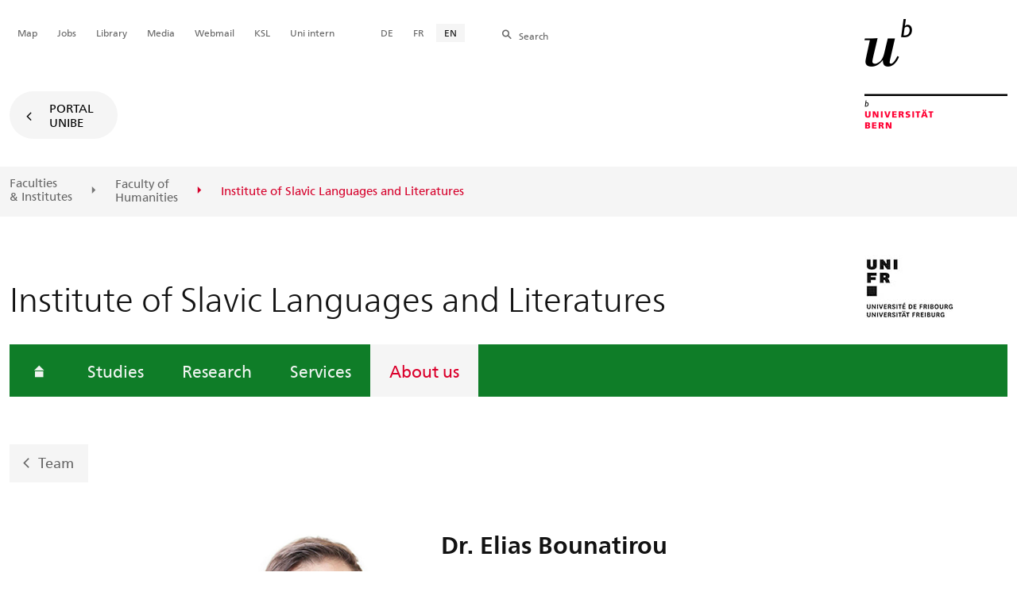

--- FILE ---
content_type: text/html; charset=utf-8
request_url: https://www.issl.unibe.ch/about_us/personen/dr_bounatirou_elias/index_eng.html
body_size: 39332
content:

	
	
		

		
<!doctype html>
<html xml:lang="en" lang="en" prefix="og: http://ogp.me/ns#" xmlns="http://www.w3.org/1999/xhtml">
<head>
	<base href="//www.issl.unibe.ch/about_us/personen/dr_bounatirou_elias/index_eng.html" />
	<meta charset="utf-8" />
	
					

    

    

    

    
        
        <title>About us: Dr. Elias Bounatirou - Institute of Slavic Languages and Literatures</title>
        
        
        
    


				
	<meta name="viewport" content="width=device-width, initial-scale=1" />
	
					
    <meta http-equiv="content-type" content="text/html; charset=utf-8"/>
    <meta http-equiv="X-UA-Compatible" content="IE=edge"/>
    <meta name="twitter:card" content="summary_large_image" />
    <meta name="twitter:site" content="@unibern" />
    <meta name="DC.Title" content="Dr. Elias Bounatirou"/>
    <meta property="og:title" content="Dr. Elias Bounatirou"/>
    <meta name="DC.Title.Alt" content="Dr. Bounatirou, Elias" />
    <meta property="og:url" content="https://www.issl.unibe.ch/about_us/personen/dr_bounatirou_elias/index_eng.html" />
    <meta property="og:type" content="website" />
    
    
    <meta name="DC.Date" content="2025/08/14" />
    <meta name="DC.Format" content="text/html" />
    <meta name="DC.Language" content="eng" />
    <meta name="DC.Description" content="" />
    <meta name="description" content="" />
    <meta property="og:description" content="" />

    <meta property="og:site_name" content="Institute of Slavic Languages and Literatures" />
    
    
    
    
     <meta name="category" content="inhalt" />
    <meta name="access" content="extern" />
    
         
         
         
         
         
         
         
         <meta name="breadcrumb" content="['Universität Bern', 'Portal', 'Faculty of Humanities', 'Department of Linguistics and Literary Studies', 'Institute of Slavic Languages and Literatures', 'About us', 'Personen', 'Dr. Elias Bounatirou']" />
       

				
	<link rel="stylesheet" href="/assets/css/main.min.css" />
	<link rel="stylesheet" media="all" href="https://www.issl.unibe.ch/unibe_theme_portal_2022/css/web.css" />
	<link rel="stylesheet" media="all" href="https://www.issl.unibe.ch/content/metaobj_manager/ZMSDataTable.datatables.min.css" />
	<script src="/assets/js/head.js"></script>
	<script>
		//**********
		//* $ZMI: Register functions to be executed on document.ready
		//*********
		ZMI = function() { this.readyFn = []};
		ZMI.prototype.registerReady = function(fn) {this.readyFn.push(fn)};
		ZMI.prototype.runReady = function() {while (this.readyFn.length > 0) this.readyFn.pop()()};
		$ZMI = new ZMI();
		//**********
		//* $: Register
		//*********
		if (typeof $ == "undefined") {
			$ = function(arg0, arg1) {
				if (typeof arg0 == "function") {
					$ZMI.registerReady(arg0);
				}
			}
		}
	</script>
	
			<script type="text/javascript">
			//<!-- etracker tracklet 5.0
				var et_pagename = "Faculty of Humanities/Department of Linguistics and Literary Studies/Institute of Slavic Languages and Literatures/About us/Personen/Dr. Elias Bounatirou";
				var et_url = "https://www.issl.unibe.ch/about_us/personen/dr_bounatirou_elias/index_eng.html";
				var et_areas = "Institute of Slavic Languages and Literatures/About us";
				var et_domain = "www.issl.unibe.ch";
				var et_securecode = "0hsBTm";
			//-->
			</script>
			<script id="_etLoader" 
				type="text/javascript" charset="UTF-8" data-block-cookies="true" 
				data-secure-code="0hsBTm" 
				src="https://code.etracker.com/code/e.js" async>
			</script>
		
</head>

<body class="skin-color-green client-issl person Institut" id="e251676" data-mainnavsection="oe">
	<div class="wrapper">
		<header>
			
					

<div class="container">
	<a href="https://www.unibe.ch/index_eng.html" title="Startseite Portal Universität Bern" ><img class="site-logo" src="/assets/media/image/logo_unibern@2x.png" alt="Universität Bern" /></a>
	
	<hr />

	
	<nav class="nav-skip">
		<ul>
			<li><a id="homelink" accesskey="0" href="https://www.issl.unibe.ch/index_eng.html" >Homepage</a></li>
			<li><a accesskey="1" href="#nav-main">Menu</a></li>
			<li><a accesskey="2" href="#content">Inhalt</a></li>
			<li><a accesskey="3" href="#address">Kontakt</a></li>
			<li><a accesskey="5" href="#site-search">Suche</a></li>
			<li><a accesskey="6" href="#nav-lang">Sprachwahl</a></li>
			<li><a accesskey="7" href="#nav-service">Wichtige Seiten</a></li>
		</ul>
	</nav>

	<hr />
</div>


				
			
					

<nav id="nav-main" class="nav-main">

	<div class="container">
		
		<div id="site-switch" class="site-switch skin-goto-portal visible-lg">
			<a href="https://www.issl.unibe.ch/index_eng.html">Portal<br /> UniBE</a>
		</div>
	</div>

	
	<div id="nav-org" class="nav-org container-fluid skin-bg-gray">
		<div class="container">
			<ul>
				
						<li><a href="https://www.unibe.ch/facultiesinstitutes/index_eng.html">Faculties <br />& Institutes</a></li>
						<li><a href="https://www.philhist.unibe.ch/index_eng.html">Faculty of <br />Humanities</a></li>
						
				
						
						
						<li class="active"><span>Institute of Slavic Languages and Literatures</span></li>
				
			</ul>

		<div class="oe-nav-mobile">
			<div class="oe-container-mobile">
				<div class="oe-item">
					<a href="https://www.unibe.ch/facultiesinstitutes/index_eng.html">Faculties &#8203;& Institutes</a>
				</div>
				
					<div class="oe-item">
						<a href="https://www.philhist.unibe.ch/index_eng.html">Faculty of &#8203;Humanities</a>
					</div>
					
				
					
					<div class="oe-item active">
						<span>Institute of Slavic Languages and Literatures</span>
					</div>
				
			</div>
		</div>
	</div>
</nav>

				
		</header>

		
					
<div class="container-fluid">
	<div class="container">

		
		<div class="area-title-with-logo">
			<h2 class="area-title">Institute of Slavic Languages and Literatures</h2>
			<img class="area-logo" data-attr="clientlogoalt" 				src="/unibe/portal/fak_historisch/dsl/issl/content/UniFr_ger3_ger.jpg" alt="Client Logo" />
		</div>

		
		<nav class="nav-sub nav-main-mobile">

			<div class="hidden-lg mobile-menu">
				<a href="#">Menu<span class="sr-only"> öffnen</span></a>
			</div>
			<div class="view-container">
				<div class="overall">
					<div class="top-info">
						<ul>
							<li class="menu-close"><a href="#">Menu<span class="sr-only"> schliessen</span></a></li>
							<li class="back-info"><a href="https://www.issl.unibe.ch/index_eng.html">Institute of Slavic Languages and Literatures</a></li>
							<li class="toplevel-info"><a href="https://www.issl.unibe.ch/about_us/team/index_eng.html">About us</a></li>
						</ul>
					</div>
					<div class="mega-pd">
<ul class="level-1">
	<li class="home"><a href="https://www.issl.unibe.ch/index_eng.html"><span>Homepage</span></a></li>
	<li><a href="https://www.issl.unibe.ch/studies/index_eng.html">Studies</a></li>
	<li><a href="https://www.issl.unibe.ch/research/projects/current_research_projects/index_eng.html">Research</a></li>
	<li><a href="https://www.issl.unibe.ch/services_and_support/library/bern_library/index_eng.html">Services</a></li>
	<li><a href="https://www.issl.unibe.ch/about_us/team/index_eng.html" class="active ">About us</a></li>
</ul></div>
				</div>
			</div>

			
			<div class="site-switch skin-goto-portal hidden-lg">
				<a href="https://www.issl.unibe.ch/index_eng.html">Portal<br /> UniBE</a>
			</div>

			
			
  
  
    <div class="site-search hidden-lg">
      <a href="#"><span class="hidden-xs hidden-sm">Search</span></a>
      <div class="site-search-flyout">
        <form id="site-search-mobile" method="get" action="https://www.suche.unibe.ch/index_en.php" data-opensearch_url="https://www.unibe.ch/search/index_eng.html">
          <label for="form-site-search-mobile" class="sr-only">Search</label>
          <input id="form-site-search-mobile" type="text" name="eingabe" class="form-control" />
          <button class="btn">Search</button>
        </form>
      </div>
    </div>
  
  


		</nav>

		
			
			<a class="back-button" href="https://www.issl.unibe.ch/about_us/team/index_eng.html">Team</a>
		
	</div>
</div>

				
		
					
	
	

<section class="page-content">
	<main id="content" role="main">
		
		<div class="container-fluid">
				<div class="container">
					
<article class="team-detail" itemscope="" itemtype="http://schema.org/Person">
<div class="row skin-gutter-wide">
	<div class="col-sm-6 col-lg-3 col-lg-offset-2 col-md-4 col-md-offset-2">
		<img itemprop="image" src="/unibe/portal/fak_historisch/dsl/issl/content/e43880/e43887/e251676/Elias_eng.jpg" style="min-height:180px" class="img-responsive" alt="" />
	</div>
	<div class="col-lg-6 col-md-6 col-sm-6">
		<h1 itemprop="name">Dr. Elias Bounatirou</h1>
                <p itemprop="jobTitle">former assistant in Bern</p>
		
	</div>
	<div class="col-sm-12 col-md-6 col-lg-6">
		<dl class="dl-horizontal dl-lined">
			
			
			
			
			
			
			
			
			
			
			
			
		</dl>
	</div>
</div>
</article>
    

<div class="col-lg-12 col-lg-offset-0 col-md-10 col-md-offset-1">



	

		<ul class="nav nav-tabs" style="clear:both" role="tablist">
			
				<li role="tab" id="tab-label-1" aria-controls="tab-pane-1" class="active" data-tabid="pane525581">
					<a data-toggle="tab" href="#tab-pane-1">Biography</a>
				</li>
			
				<li role="tab" id="tab-label-2" aria-controls="tab-pane-2" class="" data-tabid="pane525583">
					<a data-toggle="tab" href="#tab-pane-2">Publications</a>
				</li>
			
				<li role="tab" id="tab-label-3" aria-controls="tab-pane-3" class="" data-tabid="pane805155">
					<a data-toggle="tab" href="#tab-pane-3">Presentations</a>
				</li>
			
				<li role="tab" id="tab-label-4" aria-controls="tab-pane-4" class="" data-tabid="pane805186">
					<a data-toggle="tab" href="#tab-pane-4">Conferences, Guest Lectures and Workshops Organized</a>
				</li>
			
		</ul>

		
		<script>
			var act_days = 0;
		</script>

		<div class="tab-content">
			
				<article role="tabpanel" id="tab-pane-1" aria-labelledby="tab-label-1" class="tab-pane active" data-paneid="pane525581">
					<div class="row panel-body" id="pane525581">

<h2 class="visible-print nav-tabs" style="border-bottom: 2px solid #e4e4e4;">Biography</h2>


	
        
          
          
            <div class="col-lg-8 col-lg-offset-2 col-md-10 col-md-offset-1">

<div id="e525582"><p>Elias Bounatirou studied Slavistics, Classic Philology (Latin) and Indo-europen Studies in Bonn. Scholarship of the Evangelisches Studienwerk e. V. Villigst.</p>

<p>Doctorate at the University of Bonn about A. M. Kusbskij&#39;s &quot;Novyj Margarit&quot;, published as&nbsp;Bounatirou, Elias 2018, Eine Syntax des &bdquo;Novyj Margarit&ldquo; des A. M. Kurbskij. Philologisch-dependenzgrammatische Analysen zu einem kirchenslavischen Übersetzungskorpus, Bd. 1&ndash;2, Wiesbaden: Har&shy;ras&shy;sowitz. (= Slavistische Beiträge 509). Scholarship of the state of North Rhine-Westphalia and of the&nbsp;Evangelisches Studienwerk e. V. Villigst.</p>

<p>&nbsp;</p>

<p>As of 2014, assistent to Prof Dr. Yannis Kakridis at the University of Bern.</p>

<p>&nbsp;</p>

<p>Language courses and research trips to Ukraine (Crimea) and Croatia. 2019, research trip at the Bibliotheca Classica in St. Petersburg.</p>

<p>&nbsp;</p>

<p>Before that, he was a member of scientific staff at the Institute of Slavistics at the Unviersity of Mainz (Germany), chair of Slavic Linguistic (Prof. Dr. Björn Wiemer), and a lecturer for Latin at the University of Bonn (Germany).</p>

<p>&nbsp;</p>

<p>Project for habilitation about the connection of language and politics in Croatia and Serbia in the first half of the 20<sup>th</sup> century.</p>

<p>&nbsp;</p>

<p>During the summer semester 2022, he held a visiting professorship at the Institute of Slavistics of the University of Vienna.</p>

<p>Personal website: <a href="https://ebounatirou.wordpress.com">https://ebounatirou.wordpress.com</a></p></div>

</div>
          
        



</div>
				</article>
			
				<article role="tabpanel" id="tab-pane-2" aria-labelledby="tab-label-2" class="tab-pane" data-paneid="pane525583">
					<div class="row panel-body" id="pane525583">

<h2 class="visible-print nav-tabs" style="border-bottom: 2px solid #e4e4e4;">Publications</h2>


	
        
          
          
            <div class="col-lg-8 col-lg-offset-2 col-md-10 col-md-offset-1">


<div class="gallery">
	<div class="col-lg-offset-2 col-lg-8 col-md-10 col-md-offset-1 align-left" data-gridsize="MEDIUM">
		<a href="#gallery-modal_e805154" data-toggle="modal" data-link="/unibe/portal/fak_historisch/dsl/issl/content/e43880/e43887/e251676/e525577/pane525583/e805154/0001_ger.jpg">
			<figure style="min-height:0" class="LANDSCAPE">
				
				
					<img class="img-responsive" src="/unibe/portal/fak_historisch/dsl/issl/content/e43880/e43887/e251676/e525577/pane525583/e805154/0001_ger.jpg" alt="" id="e805154" />
				
				
				
				<span class="icon-plus fas fa-plus"></span>
				<figcaption style="text-align:center">
					
					
				</figcaption>
			</figure>
		</a>
	</div>

	<div id="gallery-modal_e805154" class="modal fade gallery-modal" tabindex="-1" role="dialog" aria-labelledby="gallery-modal-label" aria-hidden="true" aria-live="polite">
		<div class="modal-dialog">
			<div class="modal-content" aria-live="polite">
				<div class="modal-header">
					<button class="close" data-dismiss="modal" aria-hidden="true"><span class="sr-only">Schliessen</span></button>
				</div>
				<div class="modal-body">
					<figure class="modal-image-inner">
						<img src="#" alt="" class="img-responsive">
						<figcaption class="modal-caption"></figcaption>
					</figure>
					
				</div>
			</div>
		</div>
	</div>


</div>



</div>
          
        

	
        
          
          
            <div class="col-lg-12 col-lg-offset-0 col-md-10 col-md-offset-1">


Error: HTTP Error 410: Gone



</div>
          
        



</div>
				</article>
			
				<article role="tabpanel" id="tab-pane-3" aria-labelledby="tab-label-3" class="tab-pane" data-paneid="pane805155">
					<div class="row panel-body" id="pane805155">

<h2 class="visible-print nav-tabs" style="border-bottom: 2px solid #e4e4e4;">Presentations</h2>


	
        
          
          
            <div class="col-lg-8 col-lg-offset-2 col-md-10 col-md-offset-1">

<div id="e805156"><p>&nbsp;</p>

<p>Presentation at Scientific Conferences</p>

<ul>
	<li>17.04.2019: Maksim Grek v Sbornike Kurbskogo, Vortrag in der Abteilung für altrussische Literatur des Institut russkogo jazyka der russländischen Akademie der Wissenschaften (Pu&scaron;&shy;kin&shy;skij dom), St. Petersburg</li>
</ul>

<p>&nbsp;</p>

<p>Presentations at International Conferences</p>

<ul>
	<li>30.03.2019: The Jesuitic Church Slavonic Catechism of 1585 as a Place of the Encounter of East and West, Konferenz &bdquo;Contested Spaces and Symbolic Landscapes in Texts from the Early Modern Grand Duchy of Lithuania and Its Neighbouring Regions&ldquo;, Lehrstuhl für Slavische Literaturen und Kulturen der Universität Passau</li>
	<li>23.03.2019: Smotrickijs <em>pričastodětie</em> &ndash; wirklich eine künstliche erfundene Verbform?, 13. Altslavistik-Tagung, Universität des Saarlandes, Saarbrücken</li>
	<li>15.03.2019: Die korpuslinguistische Analyse von Spezifika des Kroatischen im Faschismus (1941&ndash;1945), 3. Workshop des Basler Arbeitskreises für Südosteuropa (BASO) &bdquo;Geschichte, Gesellschaft und Sprache im Südosteuropa des 20. Jahrhunderts &ndash; neueste Herausforderungen für die Forschung&ldquo;, Universität Basel</li>
	<li>28.02.2019: Regional Varieties of Church Slavic: &lsquo;Recension&rsquo; as a Problematic Notion, Konferenz &bdquo;Nazi bo vьsi bes kъnʼigъ języci&ldquo;, Slovansk&yacute; &uacute;stav der Akademie der Wissenschaften der Tschechischen Republik, Prag</li>
	<li>28.11.2018: <em>v-nutr&rsquo;nii</em> &lsquo;äusserer&rsquo;? Eine unbeachtete weissrussisch/ukrainisch-polnisch-süd&shy;sla&shy;vi&shy;sche lexikalische Parallele in historischen Texten. <em>v-nutr&rsquo;nii</em> v smysle &lsquo;vne&scaron;nii&rsquo;? Ob odnoj lek&shy;si&shy;českoj &laquo;anomalii&raquo; i ee neizvestnych paralleljach v belorusskich/ ukrainskich, pol&rsquo;skich i juž&shy;no&shy;sla&shy;vjanskich, Vortrag in deutscher und russischer Sprache, Konferenz &bdquo;Ruthenica alba Ber&shy;nensia/ Weissrussische Studien in Bern&ldquo;, Institut für Slavische Sprachen und Literaturen der Uni&shy;versität Bern</li>
	<li>23.08.2018: Eine Syntax des &bdquo;Novyj Margarit&ldquo; des A. M. Kurbskij. Philologisch-depen&shy;denz&shy;gram&shy;ma&shy;tische Analysen zu einem kirchenslavischen Übersetzungskorpus, Buchprä&shy;sen&shy;tation mit Vor&shy;trag, 16. Internationaler Slavistenkongress, Belgrad</li>
	<li><em>auf ausdrücklichen Wunsch der Vertreter</em><em>Innen</em><em> der russ</em><em>länd</em><em>ischen Akademie der Wissen</em><em>&shy;</em><em>schaf&shy;ten</em> <em>ein weiteres Mal gehalten am 24.08.2018</em></li>
	<li>22.08.2018: Neizvestnyj Maksim Grek, 16. Internationaler Slavistenkongress, Belgrad</li>
	<li>30.09.2017: Hybrides Slavisch am Beispiel des Novgoroder Birkenrindenschrifttums, Konferenz &bdquo;Altslawistik einst und jetzt. Altslawistentagung&ldquo;, Institut für Slawistik der Universität Wien</li>
	<li>18.05.2017: Sintaksis kažu&scaron;čegosja bessmyslennym. Po povodu odnoj leksičeskoj &laquo;o&scaron;ibki&raquo; v istoričeskich vostočno-, zapadno- i južnoslavjanskich tekstach, Konferenz &bdquo;III Meždunarodnaja naučnaja konferencija &laquo;Jazyk i metod. Russkij jazyk v lingvističeskich issledovanijach XXI veka. Sintaksis Teksta. Tekst v sintaksise. Lingvističeskij analiz v bermudskom treugol&rsquo;nike: kom&shy;bi&shy;na&shy;tori&shy;ka &ndash; semantika &ndash; pragmatika&raquo;&ldquo;, Institut für ostslavische Philologie der Jagello&shy;ni&shy;schen Uni&shy;ver&shy;sität Krakau</li>
	<li>30.06.2016: K voprosu ob opredelenii različnych variantov odnoj i toj že leksičeskoj edinicy. Problemy leksikografičeskogo opisanija leksiki &laquo;Novogo Margarita&raquo; A. M. Kurbskogo, Kon&shy;fe&shy;renz &bdquo;Cr&shy;kve&shy;no&shy;sla&shy;venska i hrvatska povijesna leksikografija&ldquo;, Staroslavenski institut, Zagreb</li>
	<li>12.03.2016: Zum Konzept &lsquo;Fehler&rsquo; bei der Analyse des &lsquo;Novyj Margarit&rsquo; des A. M. Kurbskij. Die Frage der Bewertung sprachlicher Richtigkeit in historischen slavischen Tex&shy;ten, Altslavistik-Ta&shy;gung, Universität des Saarlandes, Saarbrücken</li>
	<li>25.02.2016: K voprosu o ponjatii &laquo;o&scaron;ibki&raquo; v ramkach analiza &laquo;Novogo Margarita&raquo;. Ocenka jazy&shy;ko&shy;voj pravil&rsquo;nosti pri issledovanii slavjanskich istoričeskich tekstov, Konferenz &bdquo;VI Rimskie Kirillo-Mefodievskie Čtenija&ldquo;, Institut slavjanovedenija der russ&shy;län&shy;di&shy;schen Akademie der Wis&shy;senschaften, Lomonosov-Universität, Moskau, und Rossijskij centr nauki i kul&rsquo;tury v Rime, Rom</li>
	<li>02.10.2015: Das Idiom des &lsquo;Novyj Margarit&rsquo; des A. M. Kurbskij, 12. Deutscher Slavistentag 2015, Justus-Liebig-Universität Gießen, Gießen</li>
</ul>

<p>&nbsp;</p>

<p>Presentations at Congresses and Colloquiums, as well as Poster Presentations</p>

<ul>
	<li>03.11.2017: Ob o&scaron;ibkach v&nbsp;bolgarskom jazyke i ob odnom neizvestnom vostočnoslavjanskom okončanii, Vortrag auf der Jahresversammlung der Schweizerischen Akademischen Gesell&shy;schaft für Osteuropawissenschaften, Bern</li>
	<li>08.05.2017: Posterpräsentation &bdquo;Rutheno-Rossica-Latina. (Sprach-)Kulturtransfer Schweiz-Ukraine und mehr&ldquo;, Postersession Forschung@Phil.-hist. (Phil-hist.-Forschungstag), Universität Bern</li>
	<li>10.11.2016: Sprachpolitik des faschistischen Kroatiens (1941&ndash;1945), Vortrag im Forschungs&shy;kolloquium Berner Linguistik BeLing, Universität Bern</li>
	<li>19.04.2016: Die Bestimmung der verschiedenen Varianten derselben lexikalischen Einheit in einem kirchenslavischen Text: Zu Problemen der Erfassung der Lexik des &bdquo;Novyj Margarit&ldquo; von A. M. Kurbskij, Vortrag im Forschungskolloquium Berner Linguistik BeLing (gehalten auf Deutsch und im Anschluss auf Russisch), Universität Bern</li>
	<li>05.05.2015: Vier Disputationsthesen, Vortrag im Forschungskolloquium Berner Linguistik BeLing, Universität Bern</li>
</ul></div>

</div>
          
        



</div>
				</article>
			
				<article role="tabpanel" id="tab-pane-4" aria-labelledby="tab-label-4" class="tab-pane" data-paneid="pane805186">
					<div class="row panel-body" id="pane805186">

<h2 class="visible-print nav-tabs" style="border-bottom: 2px solid #e4e4e4;">Conferences, Guest Lectures and Workshops Organized</h2>


	
        
          
          
            <div class="col-lg-8 col-lg-offset-2 col-md-10 col-md-offset-1">

<p>Organized Conferences</p>

<ul>
	<li>28.11.2018: <a data-id="{$uid:e99fb5e1-09fb-4e92-9624-678a7b9fcab2}" href="./../../../medienordner/veranstaltungen/symposion_weissrussische_studien_in_bern___impressionen_einer_erfolgreichen_tagung/index_eng.html" data-target="inactive">Konferenz &bdquo;Ruthenica alba Bernensia/ Weissrussische Studien in Bern&ldquo;, Institut für Slavische Sprachen und Literaturen der Universität Bern (organisiert mit Dr. Simeon Dekker)</a></li>
	<li>27.02.2018: <a data-id="{$____uid:19cf358a-b3e2-4930-adbb-8758689caa77____}" href="./../../../../../../e241953/e658090/index_eng.html?preview=preview" data-target="missing">Postersession zum Thema &bdquo;Der russische Wortschatz in Geschichte und Gegen&shy;wart&ldquo; für BA-Studierende, Institut für Slavische Sprachen und Literaturen der Universität Bern</a></li>
	<li>24.04.2004: Festakt und Symposion aus Anlass des 150-jährigen Bestehens der an der Universität Bonn beheimateten Vereinigung klassischer Philologen &bdquo;Bonner Kreis&ldquo;</li>
</ul>

<p>&nbsp;</p>

<p>Organized Presentations</p>

<ul>
	<li>12.02.2019: <a data-id="{$uid:b4bc66c8-7667-496c-a4a1-3f52c55bd7d8}" href="./../../../medienordner/veranstaltungen/vortrag_the_croatian_language_in_a_multilingual_european_context/index_eng.html" data-target="inactive">Öffentlicher Vortrag von Prof. Dr. Ivana Franić, Direktorin im Ministerium für Wissenschaft und Bildung der Republik Kroatien: &bdquo;The Croatian Language in a Multilingual European Context&ldquo;, Institut für Slavische Sprachen und Literaturen, Universität Bern (orga&shy;ni&shy;siert mit Dr. Simeon Dekker)</a></li>
	<li>23.11.2017: Öffentlicher Vortrag von Prof. Dr. Amir Kapetanović (Institut für kroatische Sprache und Sprachwissenschaft, Zagreb): &bdquo;Die ältesten sprachlichen Zeugnisse der Kroaten&ldquo;, Institut für Slavische Sprachen und Literaturen, Universität Bern</li>
	<li>26.10.2016: <a data-id="{$____uid:2c5af09d-0fc8-432c-9a7a-5fa7230d4d86____}" href="./../../../../../../e241953/e470992/index_eng.html?preview=preview" data-target="missing">Öffentlicher Vortrag von Prof. Dr. Vadim B. Krys&rsquo;ko (Rus&shy;sländische Akademie der Wissenschaften): &bdquo;Frühe ostslavische Sprachgeschichte: Quellen und Que&shy;re&shy;len&ldquo;, Institut für Slavische Sprachen und Literaturen, Universität Bern (organisiert mit Prof. Dr. Yannis Kakridis)</a></li>
</ul>

</div>
          
        



</div>
				</article>
			
		</div>

		<script>
		//<!--
		$(function(){

			// [1] EXTERNAL LINK: Open linked Tab and/or Jump to Anchor within a Tab
			// http://stackoverflow.com/questions/19589053
			// http://getbootstrap.com/javascript/#tabs-events
			var url = document.location.toString();
			var targetid='';
			var a = '';
			if (url.match('#pane')) {
				$('.nav-tabs li[data-tabid=' + url.split('#').pop(-1) + '] a').tab('show');
			} else if (url.match('#')) {
				targetid = '#' + url.split('#').pop(-1);
				$('.nav-tabs li[data-tabid=' + $(targetid).closest('article[role=tabpanel]').attr('data-paneid') + '] a').tab('show');
			} else {
				if (act_days == 1) {
					$('.nav-tabs li[aria-controls=tab-pane-' + new Date().getDay().toString() + '] a').tab('show');
				}
			}
			$('.nav-tabs li a[data-toggle="tab"]').on('show.bs.tab', function(e) {
				// console.log( $(e.target).parent().attr('data-tabid') );
				if (targetid=='') {
					a = '#' + $(e.target).parent().attr('data-tabid');
				} else {
					a =	targetid;
				};
				window.location.hash = a;
			});

			// [2] PAGE INTERNAL LINK: Open Tab where the Target is supposed to be and jump - or	Change Location
			$('section.page-content a').click( function() {
				var url = $(this).attr('href')
				var targetid = '';
				if (url.match('#')) {
					targetid = '#' + url.split('#').pop(-1);
					//check wether link targets into another tab
					if ( $('article[role=tabpanel] '+targetid).length>0 ) {
						$('.nav-tabs li[data-tabid=' + $(targetid).closest('article').attr('data-paneid') + '] a').tab('show');
						window.location.hash = targetid;
					} else {
						window.location = href;
					};
				} else {
					window.location = href;
				};
			});
		})
		//-->
		</script>

	

	



</div>



			</div>
		</div>
	</main>
</section>




<section class="newscontainer_home" arial-label="News und Veranstaltungen" title="News and Events">
	
	
</section>


<div class="container service-footer-container">
	<div class="service-footer">
		<ul>
			<li><a href="#" class="icon-share no-border share-popover" data-original-title="" title="">Share</a>
				<div id="popover-service-footer">
					<ul>
						<li><a href="https://www.facebook.com/sharer/sharer.php?u=https://www.issl.unibe.ch/about_us/personen/dr_bounatirou_elias" class="icon-facebook no-border" target="_blank">Facebook</a></li>
						<li><a href="mailto:?body=https://www.issl.unibe.ch/about_us/personen/dr_bounatirou_elias" class="icon-mail no-border">E-Mail</a></li>
						<li><a href="https://www.linkedin.com/shareArticle?mini=true&amp;url=https://www.issl.unibe.ch/about_us/personen/dr_bounatirou_elias" class="icon-share no-border no-border" target="_blank">LinkedIn</a></li>
					</ul>
					<a class="popover-close icon-close fas fa-close"></a>
				</div>
			</li>
			<li><a href="#" class="icon-print fas fa-print">Print</a></li>
		</ul>
	</div>
</div>



					
				

		
					
	<nav class="breadcrumb container-fluid">
		<div class="container">
			<h2>You are here</h2>
			<ul>
				
					<li><a href="https://www.issl.unibe.ch/index_eng.html">Institute of Slavic Languages and Literatures</a></li>
					
				
					<li><a href="https://www.issl.unibe.ch/about_us/team/index_eng.html">About us</a></li>
					
				
					<li><a href="https://www.issl.unibe.ch/about_us/personen/rzitki_aldona/index_eng.html">Personen</a></li>
					
				
					
					<li>Dr. Bounatirou, Elias</li>
				
			</ul>
		</div>
	</nav>

				
		
					



				
		
					

    
    <a href="#" class="back-to-top off"><span class="sr-only">Top</span></a>
    
    <footer class="footer">

        <h2 class="sr-only">Weitere Informationen über diesen Webauftritt</h2>
        <div class="container-fluid footer__main accent">

            
            <div id="nav-service" class="footer-nav-search container">

                

                <nav class="nav-service">
                    <h3 class="sr-only">Wichtige Seiten</h3>
                    <ul>
                        
                            <li>
                                
                            </li>
                        
                            <li>
                                <a href="https://www.unibe.ch/university/campus_and_infrastructure/campus_maps_and_lecture_halls_and_classrooms/maps/index_eng.html" onmousedown="javascript:ET_Event.click('Metanavigation_Map')" target="_self">Map</a>
                            </li>
                        
                            <li>
                                <a href="https://karriere.unibe.ch/job_vacancies/index_eng.html" onmousedown="javascript:ET_Event.click('Metanavigation_Jobs')" target="_self">Jobs</a>
                            </li>
                        
                            <li>
                                <a href="https://www.ub.unibe.ch/index_eng.html" onmousedown="javascript:ET_Event.click('Metanavigation_Library')" target="_self">Library</a>
                            </li>
                        
                            <li>
                                <a href="https://mediarelations.unibe.ch/services/index_eng.html" onmousedown="javascript:ET_Event.click('Metanavigation_Media')" target="_self">Media</a>
                            </li>
                        
                            <li>
                                <a href="https://outlook.office.com/mail/" onmousedown="javascript:ET_Event.click('Metanavigation_Webmail')" target="_self">Webmail</a>
                            </li>
                        
                            <li>
                                <a href="https://www.unibe.ch/studium/werkzeuge_und_arbeitshilfen/einzelne_tools/ksl/anmeldung/index_ger.html" onmousedown="javascript:ET_Event.click('Metanavigation_KSL')" target="_self">KSL</a>
                            </li>
                        
                            <li>
                                <a href="https://intern.unibe.ch/index_ger.html" onmousedown="javascript:ET_Event.click('Metanavigation_Uni intern')" target="_self">Uni intern</a>
                            </li>
                        
                    </ul>
                </nav>

                
                <nav id="nav-lang" class="nav-lang">
                    <h3 class="hidden-lg">Sprachwahl</h3>
                    <ul>
                       
                        
                        
                        <li>
                            <a href="https://www.issl.unibe.ch/ueber_uns/personen/dr_bounatirou_elias/index_ger.html">DE</a>
                        </li>
                        
                        
                        
                        
                       
                        
                        
                        <li>
                            <a href="https://www.issl.unibe.ch/nous_connatre/personen/dr_bounatirou_elias/index_fra.html">FR</a>
                        </li>
                        
                        
                        
                        
                       
                        <li>
                          <a href="https://www.issl.unibe.ch/about_us/personen/dr_bounatirou_elias/index_eng.html" class="active">EN</a>
                        </li>
                        
                        
                        
                        
                        
                        
                       
                    </ul>
                </nav>

                
                
                  <form id="site-search" class="site-search form-inline" method="get" action="https://www.suche.unibe.ch/index_en.php" data-opensearch_url="https://www.unibe.ch/search/index_eng.html">
                    <h3 class="sr-only">Site-Suche</h3>
                    <label for="form-site-search">Search</label> <input id="form-site-search" type="text" name="eingabe" class="form-control" />
                    <button class="btn">Search</button>
                  </form>
                
                

            </div><!-- #nav-service end -->

            <!-- Claim -->
            <div class="container">
                <div class="footer__claim row col-xs-12">
                    <div class="footer__logo--unibern">
                        <img src="/assets/media/image/logo-uni-bern.svg" alt="Universität Bern" />
                    </div>
                    <div class="footer__logo--claim">
                        <a href="https://www.unibe.ch/university/portrait/vision/index_eng.html">
                            <img src="/assets/media/image/unibe-claim_eng.svg" alt="/university/portrait/vision/index_eng.html" />
                        </a>
                    </div>
                </div>
            </div>

            <!-- Copyright, Legals und Adresse -->
            <div class="container">
                <div class="row col-xs-12">
                    <h3 class="sr-only">Rechtliches und Impressum</h3>
                    <ul class="footer__legal reset-list">
                        <li id="address" itemscope="itemscope" itemtype="https://schema.org/Organization" >© 2026
                            <address itemprop="address" itemscope="itemscope" itemtype="https://schema.org/PostalAddress" >
                                <span itemprop="name">University of Bern</span>,
                                <span itemprop="streetAddress">Hochschulstrasse 6</span>,
                                <span itemprop="addressCountry">CH</span>
                                <span itemprop="postalCode">3012</span>
                                <span itemprop="addressLocality">Bern</span>
                            </address>
                        </li>
                        <li><a href="https://www.unibe.ch/legal_notice/index_eng.html">Legal Notice</a></li>
                        <li><a href="https://www.unibe.ch/imprint/index_eng.html">Imprint</a></li>
                    </ul>
                </div>
            </div>
        </div>

        <!-- Partner -->
        <div class="footer__partner container-fluid">
            <div class="container">
                <div class="row col-xs-8 col-sm-6 col-md-4">
                    <h3 class="sr-only">Unsere Partner</h3>
                    <div class="footer__partner-logos">
                        <a href="https://www.swissuniversities.ch/" target="_blank">
                          <img src="/assets/media/image/logo-swissuniversities.svg" alt="Swiss University" class="footer-logo-swissuniversity" />
                        </a>
                        <a href="https://www.unibe.ch/university/portrait/self_image/quality/institutional_accreditation/index_eng.html">
                          <img src="/assets/media/image/logo-sakkr.svg" alt="Akkreditierung" />
                        </a>
                    </div>
                </div>
            </div>
        </div>
    </footer>


				
	</div>
	
					



<script>
// Rev 11.02.2016
var unibe_settings = {
	"de": {
		"defaultURL": {
			"portal": "https://www.unibe.ch/index_ger.html",
			"subsite": "https://www.unibe.ch/fakultaeteninstitute/index_ger.html"
		},
		"navPortalAjaxURL": "/unibe/content/nav_portal_ger.html",
		"navUniinternAjaxURL": "/unibe/content/nav_uniintern_ger.html",
		"facultySearchAjaxURL": "ajax/suchtreffer_fakultaeten.html",
		"ajaxSuffix": "_ger.html"
	},
	"en": {
		"defaultURL": {
			"portal": "https://www.unibe.ch/index_eng.html",
			"subsite": "https://www.unibe.ch/facultiesinstitutes/index_eng.html"
		},
		"navPortalAjaxURL": "/unibe/content/nav_portal_eng.html",
		"navUniinternAjaxURL": "/unibe/content/nav_uniintern_eng.html",
		"facultySearchAjaxURL": "ajax/suchtreffer_fakultaeten_eng.html",
		"ajaxSuffix": "_eng.html"
	},
	"fr": {
		"defaultURL": {
			"portal": "https://www.unibe.ch/index_fra.html",
			"subsite": "https://www.unibe.ch/facultesinstituts/index_fra.html"
		},
		"navPortalAjaxURL": "/unibe/content/nav_portal_fra.html",
		"navUniinternAjaxURL": "/unibe/content/nav_uniintern_fra.html",
		"facultySearchAjaxURL": "ajax/suchtreffer_fakultaeten_fra.html",
		"ajaxSuffix": "_fra.html"
	},
	"it": {
		"defaultURL": {
			"portal": "https://www.unibe.ch/index_ita.html",
			"subsite": "https://www.unibe.ch/fakultaeteninstitute/index_ita.html"
		},
		"navPortalAjaxURL": "/unibe/content/nav_portal_ita.html",
		"navUniinternAjaxURL": "/unibe/content/nav_uniintern_ita.html",
		"facultySearchAjaxURL": "ajax/suchtreffer_fakultaeten_ita.html",
		"ajaxSuffix": "_ita.html"
	},
	"es": {
		"defaultURL": {
			"portal": "https://www.unibe.ch/index_spa.html",
			"subsite": "https://www.unibe.ch/index_spa.html"
		},
		"navPortalAjaxURL": "/unibe/content/nav_portal_ger.html",
		"navUniinternAjaxURL": "/unibe/content/nav_uniintern_ger.html",
		"facultySearchAjaxURL": "ajax/suchtreffer_fakultaeten_ger.html",
		"ajaxSuffix": "_ger.html"
	},
	"ca": {
		"defaultURL": {
			"portal": "https://www.unibe.ch/index_eng.html",
			"subsite": "https://www.unibe.ch/index_eng.html"
		},
		"navPortalAjaxURL": "/unibe/content/nav_portal_ger.html",
		"navUniinternAjaxURL": "/unibe/content/nav_uniintern_ger.html",
		"facultySearchAjaxURL": "ajax/suchtreffer_fakultaeten_ger.html",
		"ajaxSuffix": "_ger.html"
	},
	"uk": {
		"defaultURL": {
			"portal": "https://www.unibe.ch/index_eng.html",
			"subsite": "https://www.unibe.ch/index_eng.html"
		},
		"navPortalAjaxURL": "/unibe/content/nav_portal_ger.html",
		"navUniinternAjaxURL": "/unibe/content/nav_uniintern_ger.html",
		"facultySearchAjaxURL": "ajax/suchtreffer_fakultaeten_ger.html",
		"ajaxSuffix": "_ger.html"
	}
}
</script>



<script src="/assets/js/legacy/scripts.min.js"></script>
<script defer src="/assets/js/vendors/photoswipe/photoswipe.min.js"></script>
<script defer src="/assets/js/vendors/photoswipe/photoswipe-ui-default.min.js"></script>
<script src="/assets/js/main.min.js"></script>
<script src="/assets/js/legacy/vendor/jquery_unibe.ui.js"></script>



<script src="https://www.issl.unibe.ch/content/metaobj_manager/ZMSDataTable.papaparse.min.js"></script>
<script src="https://www.issl.unibe.ch/content/metaobj_manager/ZMSDataTable.datatables.min.js"></script>
<script src="https://www.issl.unibe.ch/content/metaobj_manager/ZMSDataTable.alphabetsearch.min.js"></script>

<script>
//<!--
	$(function() {
		// +++++++++++++++++++++++++++++++++++++++++++++++++++++++++++++++++++++++++++++
		// IMPORTANT: SET OPEN_SEARCH URL
		// +++++++++++++++++++++++++++++++++++++++++++++++++++++++++++++++++++++++++++++
		const opensearch_url = $('#site-search').data('opensearch_url') || '/unibe/portal/content/suche';
		$('#site-search, #site-search-mobile').attr('action', opensearch_url);

		// Init autocomplete
		$('#form-site-search, #form-site-search-mobile').attr('name','q');
		$('#form-site-search, #form-site-search-mobile').attr('autocomplete','off');

		const sourceFn = (request, response) => {
				$.ajax({
					url: './opensearch_suggest',
					type: 'GET',
					dataType: "json",
					data: {'q': request.term},
					success: (data) => {
						response(data)
					}
				});
			};
		const minLength = 3;

		$('#form-site-search').autocomplete({
			source: sourceFn,
			minLength,
			position: { my: "right top", at: "right bottom", within: $('#form-site-search') }
		});
		
		$('#form-site-search-mobile').autocomplete({
			source: sourceFn,
			minLength,
			position: { my: "right bottom", at: "right top", within: $('#form-site-search-mobile') },
			appendTo: $('#form-site-search-mobile').closest('.nav-main-mobile')
		})
	});
//-->
</script>
<script type="text/javascript">
//<!--
	function Tastendruck (e) {
		evt = e || window.event;
		if ((evt.keyCode==46 && document.site-search.form-site-search.value.length==0)||(evt.keyCode==8 && document.site-search.form-site-search.value.length==0)) {
			$("#site-search").submit();
		}
	}
//-->
</script>


				
	<script src="/++resource++zms_/zmi.core.js"></script>
</body>
</html>


			
			
		
	

	

